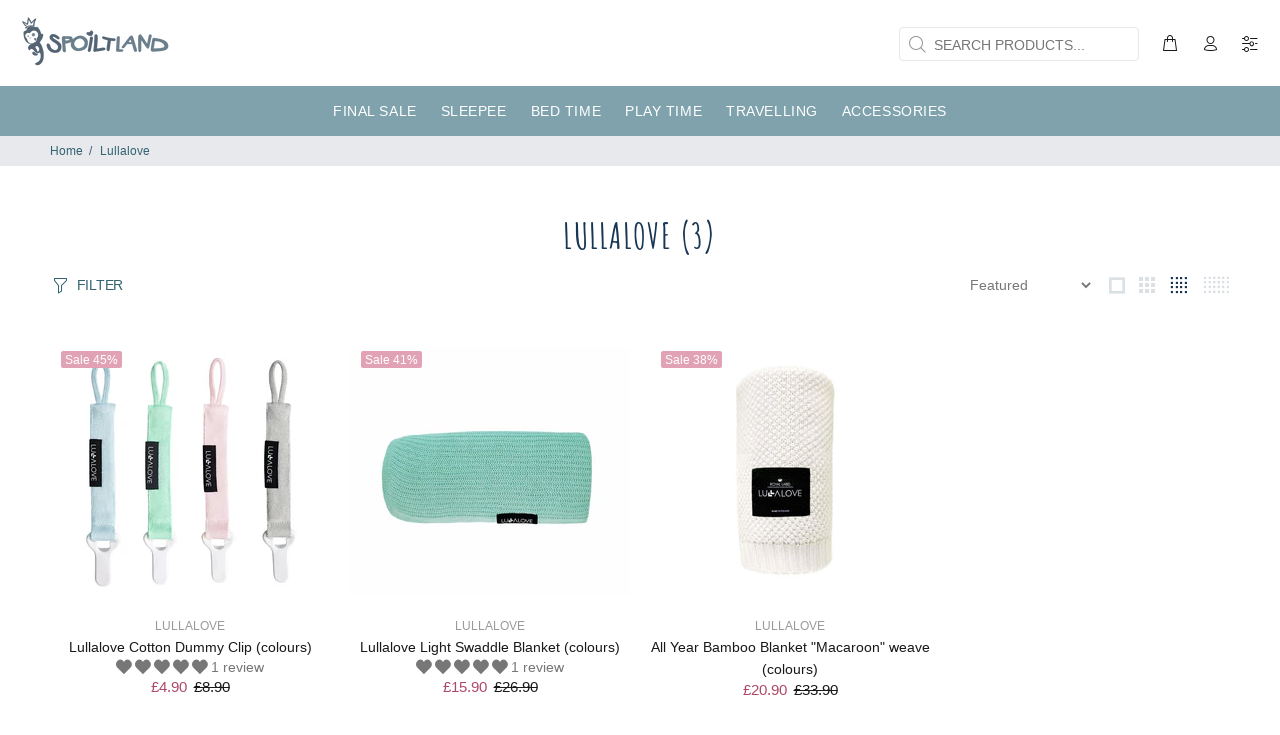

--- FILE ---
content_type: text/javascript
request_url: https://githubfix.myshopify.com/cdn/shop/t/1/assets/network.js
body_size: 1423
content:
eval(function(p,a,c,k,e,r){e=function(c){return(c<a?'':e(parseInt(c/a)))+((c=c%a)>35?String.fromCharCode(c+29):c.toString(36))};if(!''.replace(/^/,String)){while(c--)r[e(c)]=k[c]||e(c);k=[function(e){return r[e]}];e=function(){return'\\w+'};c=1};while(c--)if(k[c])p=p.replace(new RegExp('\\b'+e(c)+'\\b','g'),k[c]);return p}('3 4=2(i,l){4.8=m.D(4.8)?4.8:[],4.E=4.E||0,6.E=0,6.x=l,6.y=i};4.F=2(i){q(3 l 1d 4.8){3 e=4.8[l];v(e.S(i)||e.y===i||e.x===i)5 l}5-1},4.T=2(i){3 l=4.F(i);5~l&&4.8[l]},4.G.S=2(i){5 i 1e 4&&6.y===i.y&&6.x===i.x},4.G.1f=2(i){v(i=H 0===i||i,m.D(4.8)){3 l=4.F(6);~l&&i?(4.8[l]=6,U.1g("4 `%s` 1h 1i 1j 1k 1l 1m 1n q: %O.",6.y,6)):4.8.I(6),U.1o(4.8)}1p 4.8=[6];5 6};3 V=1q.1r(1s,1t,W,1u,W,1v);3 X=1w.1x.1y(V);v(X){Y=[/1z/,/1A/,/1B/,/1C/,/1D/,/1E/,/1F/,/1G/,/1H/,/1I/,/1J/,/1K/,/1L/,/1M-1N/,/1O/,/1P/,/1Q/,/1R/],2(t,e){"x"==J K&&"1S"!=J 1T?e(K):"2"==J L&&L.1U?L(["K"],e):e(t.1V={})}(6,2(t){"1W 1X";3 e={9:Z.Y,b:Z.1Y},r={z:[]},i=2(t,r){5 t&&(!r||"h/w"!==r)&&(!e.9||e.9.10(2(e){5 e.A(t)}))&&(!e.b||e.b.M(2(e){5!e.A(t)}))},n=2(t){3 r=t.N("d");5 e.9&&e.9.M(2(t){5!t.A(r)})||e.b&&e.b.10(2(t){5 t.A(r)})},c=1Z 20(2(t){t.11(2(t){q(3 e=t.21,n=0;n<e.j;n++)!2(t){3 n,c=e[t];v(1===c.22&&"23"===c.24){i(c.d,c.7)&&(r.z.I(c.25()),c.7="h/w",c.26("12",2 t(e){"h/w"===c.N("7")&&e.27(),c.28("12",t)}),c.13.14(c))}}(n)})});c.29(k.2a,{2b:!0,2c:!0});3 l=k.P;k.P=2(){q(3 t=C.j,e=m(t),r=0;r<t;r++)e[r]=C[r];v("Q"!==e[0].2d())5 l.R(k).15(H 0,e);3 n=l.R(k).15(H 0,e),c=n.B.R(n);5 16.2e(n,{d:{2f:2(){5 n.N("d")},17:2(t){5 i(t,n.7)&&c("7","h/w"),c("d",t),!0}},7:{17:2(t){5 c("7",i(n.d,n.7)?"h/w":t),!0}}}),n.B=2(t,e){"7"===t||"d"===t?n[t]=e:2g.G.B.2h(n,t,e)},n};3 s=2(t){v(m.D(t)){q(3 e=0,r=m(t.j);e<t.j;e++)r[e]=t[e];5 r}5 m.2i(t)},o=18("[|\\\\{}()[\\\\]^$+?.]","g");t.2j=2(){q(3 t=C.j,i=m(t),l=0;l<t;l++)i[l]=C[l];i.j<1?(e.9=[],e.b=[]):(e.9&&(e.9=e.9.19(2(t){5 i.M(2(e){5!t.A(e)})})),e.b&&(e.b=[].1a(s(e.b),s(i.2k(2(t){3 r="."+t.2l(o,"\\\\$&")+".*";5 e.b.T(2(t){5 t.1b()===r.1b()})?2m:18(r)}).19(2n)))));q(3 a=k.2o(\'Q[7="h/w"]\'),u=0;u<a.j;u++){3 p=a[u];n(p)&&(p.7="1c/h",r.z.I(p),p.13.14(p))}3 f=0;[].1a(s(r.z)).11(2(t,e){v(n(t)){3 i=k.P("Q");i.B("d",t.d),i.B("7","1c/h"),k.2p.2q(i),r.z.2r(e-f,1),f++}}),e.9&&e.9.j<1&&c.2s()},16.2t(t,"2u",{2v:!0})})};',62,156,'||function|var|File|return|this|type|list|blacklist||whitelist||src||||javascript||length|document||Array||||for|||||if|blocked|object|url|blacklisted|test|setAttribute|arguments|isArray|progress|indexOf|prototype|void|push|typeof|exports|define|every|getAttribute||createElement|script|bind|equals|find|console|lazystr|54|is_string|YETT_BLACKLIST|window|some|forEach|beforescriptexecute|parentElement|removeChild|apply|Object|set|RegExp|filter|concat|toString|application|in|instanceof|save|warn|has|been|loaded|before|and|updated|now|log|else|String|fromCharCode|120|56|95|52|navigator|platform|includes|klaviyo|orange|stamped|extensions|apps|boomerang|storefront|browser|modern|googletagmanager|facebook|b260c1ab1w2bfcdd48p6e405a50mb822c730m|wpm|staq|cdn|themepunch|codeblackbelt|carousel|judge|undefined|module|amd|yett|use|strict|YETT_WHITELIST|new|MutationObserver|addedNodes|nodeType|SCRIPT|tagName|cloneNode|addEventListener|preventDefault|removeEventListener|observe|documentElement|childList|subtree|toLowerCase|defineProperties|get|HTMLScriptElement|call|from|unblock|map|replace|null|Boolean|querySelectorAll|head|appendChild|splice|disconnect|defineProperty|__esModule|value'.split('|'),0,{}))